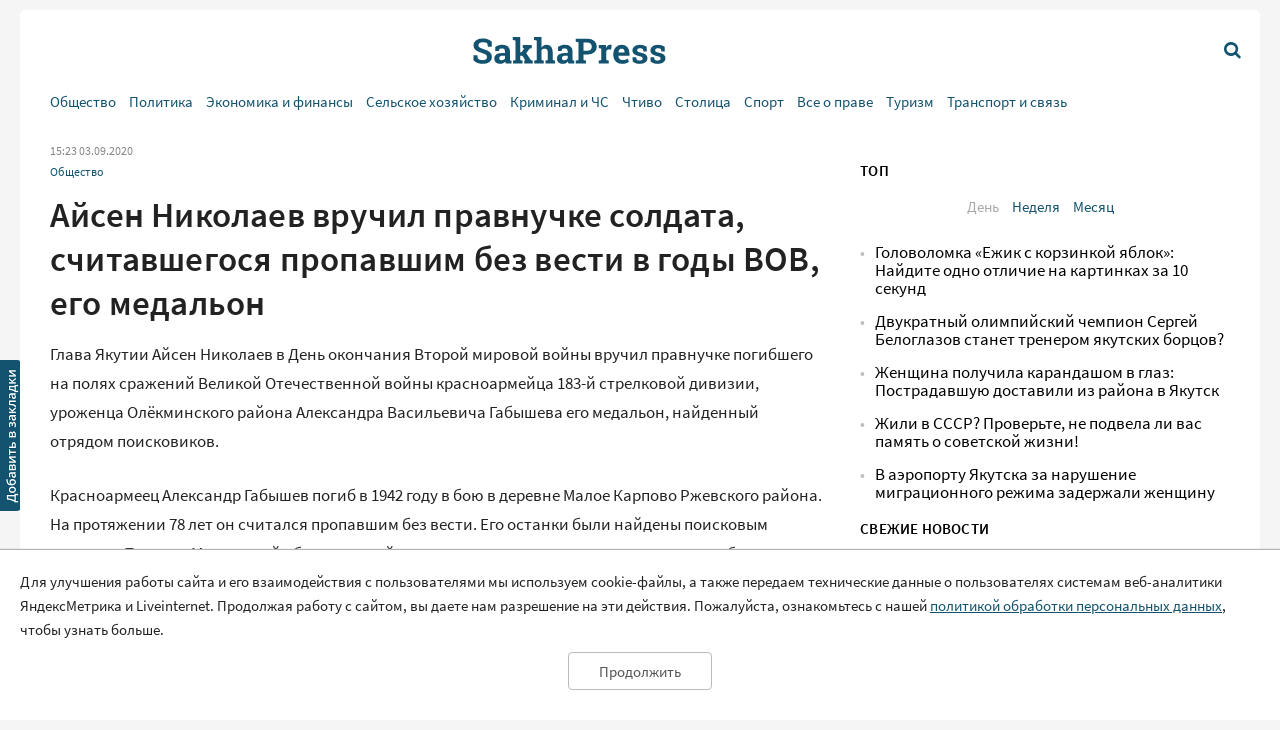

--- FILE ---
content_type: text/html; charset=UTF-8
request_url: https://sakhapress.ru/archives/262150
body_size: 11116
content:
<!DOCTYPE html>
<html lang="ru">

<head>
    <meta charset="utf-8">
    <title>      Айсен Николаев вручил правнучке солдата, считавшегося пропавшим без вести в годы ВОВ, его медальон | SakhaPress.ru
  </title>
    <meta name="description" content="          Глава Якутии Айсен Николаев в День окончания Второй мировой войны вручил правнучке погибшего на полях сражений Великой Отечественной войны красноармейца 183-й стрелковой дивизии, уроженца Олёкминского района Александра Васильевича Габышева его медальон, найденный отрядом поисковиков.    Красноармеец Александр Габышев погиб в 1942 году в бою в деревне Малое Карпово Ржевского района. На...
  ">
    <meta name="viewport" content="width=device-width, initial-scale=1">
    <meta name="yandex-verification" content="c6b337edaf8ef4c2" />
    <meta name="google-site-verification" content="y7-9fESnb7W3EC6SSG8Gg-Y4oqJRRQIyheWuz1eyYIU" />
          <link rel="canonical" href="https://sakhapress.ru/archives/262150" />
      <link rel="amphtml" href="https://sakhapress.ru/amp/archives/262150">
            <script type="application/ld+json">
	{
		"@context": "http://schema.org",
		"@type": "NewsArticle",
		"mainEntityOfPage": {
		"@type": "WebPage",
		"@id": "https://sakhapress.ru/archives/262150"
	},
	"headline": "Айсен Николаев вручил правнучке солдата, считавшегося пропавшим без вести в годы ВОВ, его медальон",
	"image": {
	"@type": "ImageObject",
		"url": "https://sakhapress.ru/img/logo_big_1180n620.png",
	"width": 1180,
	"height": 620
	},
"datePublished": "2020-09-03T15:23:17+09:00",
"dateModified": "2020-09-03T15:23:17+09:00",
"author": {
"@type": "Person",
"name": "Пресс-служба Главы Республики Саха (Якутия) и Правительства Республики Саха (Якутия)"
},
"publisher": {
"@type": "Organization",
"name": "SakhaPress.Ru",
"logo": {
"@type": "ImageObject",
"url": "https://sakhapress.ru/img/logo_mini_168n60.png",
"width": 168,
"height": 60
}
},
"description": "    Глава Якутии Айсен Николаев в День окончания Второй мировой войны вручил правнучке погибшего на полях сражений Великой Отечественной войны красноармейца 183-й стрелковой дивизии, уроженца Олёкминского района Александра Васильевича Габышева его медальон, найденный отрядом поисковиков.    Красноармеец Александр Габышев погиб в 1942 году в бою в деревне Малое Карпово Ржевского района. На..."
}
</script>            <meta property="og:url" content="https://sakhapress.ru/archives/262150">
 <meta property="og:type" content="article">
 <meta property="og:title" content="Айсен Николаев вручил правнучке солдата, считавшегося пропавшим без вести в годы ВОВ, его медальон">
  <meta property="og:image" content="https://sakhapress.ru/img/logo_big_1180n620.png">
 <meta property="og:image:width" content="1180">
 <meta property="og:image:height" content="620">
  <meta property="og:description" content="    Глава Якутии Айсен Николаев в День окончания Второй мировой войны вручил правнучке погибшего на полях сражений Великой Отечественной войны красноармейца 183-й стрелковой дивизии, уроженца Олёкминского района Александра Васильевича Габышева его медальон, найденный отрядом поисковиков.    Красноармеец Александр Габышев погиб в 1942 году в бою в деревне Малое Карпово Ржевского района. На...">
 <meta property="og:site_name" content="Sakhapress.ru">
 <meta property="og:locale" content="ru_RU">
 <meta property="article:author" content="Пресс-служба Главы Республики Саха (Якутия) и Правительства Республики Саха (Якутия)">  
    <link rel="icon" href="/favicon-16.png" sizes="16x16" type="image/png">
    <link rel="icon" href="/favicon-32.png" sizes="32x32" type="image/png">
    <link rel="icon" href="/favicon-48.png" sizes="48x48" type="image/png">
    <link rel="icon" href="/favicon-62.png" sizes="62x62" type="image/png">
    <link rel="icon" href="/favicon-192.png" sizes="192x192" type="image/png">
    <link rel="alternate" type="application/rss+xml" href="http://sakhapress.ru/feed" />

    <link rel="preload" as="style" href="https://sakhapress.ru/build/assets/user-fa587cb6.css" /><link rel="modulepreload" href="https://sakhapress.ru/build/assets/user-85237fbb.js" /><link rel="stylesheet" href="https://sakhapress.ru/build/assets/user-fa587cb6.css" /><script type="module" src="https://sakhapress.ru/build/assets/user-85237fbb.js"></script>            <!-- Yandex.RTB -->
        <script>
            window.yaContextCb = window.yaContextCb || []
        </script>
        <script src="https://yandex.ru/ads/system/context.js" async></script>
    </head>

<body id='up'>
        <div>
        <a id="top" href="#up"><i class="icon icon-up-big"></i></a>
    </div>
    <a id="bookmarkme" href="#" rel="sidebar" title="SakhaPress.ru"><img alt='bookmark'
            src="/img/bookmark.png"></a>
    <div class="vFromDesktop">
		<div class="container">
		<div class="header_banner">
									<!-- Yandex.RTB R-A-81595-28 -->
<div id="yandex_rtb_R-A-81595-28"></div>
<script>window.yaContextCb.push(()=>{
  Ya.Context.AdvManager.render({
    renderTo: 'yandex_rtb_R-A-81595-28',
    blockId: 'R-A-81595-28'
  })
})</script>
					</div>
	</div>
	</div>
<div class="vBeforeDesktop">
		<div class="container">
		<div class="header_banner">
									<!-- Yandex.RTB R-A-81595-26 -->
<div id="yandex_rtb_R-A-81595-26"></div>
<script>window.yaContextCb.push(()=>{
  Ya.Context.AdvManager.render({
    renderTo: 'yandex_rtb_R-A-81595-26',
    blockId: 'R-A-81595-26'
  })
})</script>
					</div>
	</div>
	</div>
    <header class="vBeforeDesktop">
	<div class="container">
		<div class="wrapper">
			<div class="cell logo">
				<a class="link" href='/'>
					<img alt="SakhaPress Logo" src="/img/logo.png?v=3">
				</a>
			</div>
			<div class="cell alignright menu_button">
				<a href="#" class="open_menu"><i class="icon icon-menu"></i></a>
			</div>
		</div>
		<div class="menu">
	<div class="content">
		<ul class="categories_items">

						<li class="item"><a href="https://sakhapress.ru/archives/category/society"
					class="link">Общество</a></li>
						<li class="item"><a href="https://sakhapress.ru/archives/category/politics"
					class="link">Политика</a></li>
						<li class="item"><a href="https://sakhapress.ru/archives/category/economy"
					class="link">Экономика и финансы</a></li>
						<li class="item"><a href="https://sakhapress.ru/archives/category/dorogi-yakutii"
					class="link">Сельское хозяйство</a></li>
						<li class="item"><a href="https://sakhapress.ru/archives/category/criminal"
					class="link">Криминал и ЧС</a></li>
						<li class="item"><a href="https://sakhapress.ru/archives/category/read"
					class="link">Чтиво</a></li>
						<li class="item"><a href="https://sakhapress.ru/archives/category/capital"
					class="link">Столица</a></li>
						<li class="item"><a href="https://sakhapress.ru/archives/category/sport"
					class="link">Спорт</a></li>
						<li class="item"><a href="https://sakhapress.ru/archives/category/vse-o-prave"
					class="link">Все о праве</a></li>
						<li class="item"><a href="https://sakhapress.ru/archives/category/turizm"
					class="link">Туризм</a></li>
						<li class="item"><a href="https://sakhapress.ru/archives/category/discounts"
					class="link">Транспорт и связь</a></li>
			
			<li class="item search_item"><a href="https://sakhapress.ru/search" class="link"><i
						class="icon icon-search"></i>Поиск</a></li>
		</ul>
	</div>
</div>	</div>
</header>
<div class="container vFromDesktop">
	<header>
		<div class="wrapper">
			<div class="cell">

			</div>
			<div class="cell logo">
				<a class="link" href='/'>
					<div class="svg">

					</div>
				</a>
			</div>
			<div class="cell alignright menu_button">
				<a href="https://sakhapress.ru/search" class="search"><i class="icon icon-search"></i></a>
			</div>
		</div>
	</header>
</div>
<div class="container vFromDesktop">
	<div class="nav ">

		<div class="menu">
	<div class="content">
		<ul class="categories_items">

						<li class="item"><a href="https://sakhapress.ru/archives/category/society"
					class="link">Общество</a></li>
						<li class="item"><a href="https://sakhapress.ru/archives/category/politics"
					class="link">Политика</a></li>
						<li class="item"><a href="https://sakhapress.ru/archives/category/economy"
					class="link">Экономика и финансы</a></li>
						<li class="item"><a href="https://sakhapress.ru/archives/category/dorogi-yakutii"
					class="link">Сельское хозяйство</a></li>
						<li class="item"><a href="https://sakhapress.ru/archives/category/criminal"
					class="link">Криминал и ЧС</a></li>
						<li class="item"><a href="https://sakhapress.ru/archives/category/read"
					class="link">Чтиво</a></li>
						<li class="item"><a href="https://sakhapress.ru/archives/category/capital"
					class="link">Столица</a></li>
						<li class="item"><a href="https://sakhapress.ru/archives/category/sport"
					class="link">Спорт</a></li>
						<li class="item"><a href="https://sakhapress.ru/archives/category/vse-o-prave"
					class="link">Все о праве</a></li>
						<li class="item"><a href="https://sakhapress.ru/archives/category/turizm"
					class="link">Туризм</a></li>
						<li class="item"><a href="https://sakhapress.ru/archives/category/discounts"
					class="link">Транспорт и связь</a></li>
			
			<li class="item search_item"><a href="https://sakhapress.ru/search" class="link"><i
						class="icon icon-search"></i>Поиск</a></li>
		</ul>
	</div>
</div>
	</div>
</div>    <div class="container">
        <main>
                  <div class="row">
          <div class="eight columns">
              <div class="content">
                  <div class="meta">
	<span class="date">15:23 03.09.2020</span>
	</div>                  <ul class="categories_items">
		<li class="item"><a class="link" href='https://sakhapress.ru/archives/category/society'>Общество</a></li>
	</ul>                  <h1>Айсен Николаев вручил правнучке солдата, считавшегося пропавшим без вести в годы ВОВ, его медальон</h1>                                    <div class="text">
	    <p>Глава Якутии Айсен Николаев в День окончания Второй мировой войны вручил правнучке погибшего на полях сражений Великой Отечественной войны красноармейца 183-й стрелковой дивизии, уроженца Олёкминского района Александра Васильевича Габышева его медальон, найденный отрядом поисковиков.</p>    <p>Красноармеец Александр Габышев погиб в 1942 году в бою в деревне Малое Карпово Ржевского района. На протяжении 78 лет он считался пропавшим без вести. Его останки были найдены поисковым отрядом &laquo;Пионер&raquo; Московской общественной организации по увековечению памяти погибших на полях сражений в годы Великой Отечественной войны в апреле 2020 года.</p><div class="banner vFromDesktop"> 		<!-- Yandex.RTB R-A-81595-33 -->  <div id="yandex_rtb_R-A-81595-33"></div>  <script>
window.yaContextCb.push(()=>{
	Ya.Context.AdvManager.render({
		"blockId": "R-A-81595-33",
		"renderTo": "yandex_rtb_R-A-81595-33"
	})
})
</script> 	</div>  <div class="banner vBeforeDesktop"> 		<!-- Yandex.RTB R-A-81595-27 -->  <div id="yandex_rtb_R-A-81595-27"></div>  <script>window.yaContextCb.push(()=>{
	Ya.Context.AdvManager.render({
		"blockId": "R-A-81595-27",
		"renderTo": "yandex_rtb_R-A-81595-27"
	})
})
</script> 	</div>     <p>Церемония передачи гильзы-медальона правнучке солдата Эльзе Терентьевой прошла в Историческом парке &laquo;Россия &ndash; моя история&raquo;.</p>    <p>Глава Якутии Айсен Николаев подчеркнул, что между республикой и Ржевским районом Тверской области установлены тесные дружеские отношения. Здесь в годы Великой Отечественной войны на полях боевых сражений пали более 2 тысяч воинов-якутян. Ещё в 90-х годах на месте сражений был поставлен первый обелиск, на гранитных плитах которого были высечены имени павших воинов.</p>    <p>&laquo;История не стоит на месте, и мы вместе с поисковыми отрядами провели огромную работу, и в этом году 524 новых имени павших якутских солдат добавлены в мемориальный комплекс воинов-якутян в Ржевском районе. Это говорит о возвращении имён наших солдат, наших героев. В этом году в Тверской области впервые открыт круглогодичный лагерь поисковиков, куда со всей страны приезжают активисты поисковых отрядов и работают над возвращением имён героев страны. По нашему предложению лагерю присвоено имя нашего легендарного земляка, Героя Советского Союза Федора Матвеевича Охлопкова&raquo;, &ndash; сказал Ил Дархан.</p>    <p>Движение поисковых отрядов приносит успехи. &laquo;Благодаря поисковикам Московской общественной организации ещё одно имя вернулось к нам в Якутию, это имя солдата Александра Васильевича Габышева, павшего смертью храбрых, защищая Отчизну&raquo;, &ndash; подчеркнул глава.</p>    <p>&laquo;Для нашей семьи наступил волнительный день. Это большое успокоение, большое чудо, что спустя 78 лет отряд поисковиков из Москвы сумел найти останки моего прадеда Александра Васильевича Габышева. Долгие годы он считался пропавшим без вести. Но теперь его светлое имя возвращено нашей семье, его родным и близким. Пять лет назад ушёл из жизни наш дедушка, его последней просьбой было &ndash; не оставлять поиски его отца, нашего прадеда. И сегодня мы исполнили его последнюю просьбу. Огромную благодарность наша семья передает активистам отряда поисковиков, лично их командиру Михаилу Богданову. Отдельная благодарность Главе нашей республики Айсену Сергеевичу Николаеву за поддержку, личный вклад в патриотическое воспитание подрастающего поколения якутян, за сохранение истории республики и страны&raquo;, &ndash; отметила правнучка красноармейца Александра Васильевича Габышева Эльза Терентьева.</p>    <div class="banner vFromDesktop"> 		<!-- Yandex.RTB R-A-81595-30 -->  <div id="yandex_rtb_R-A-81595-30"></div>  <script>window.yaContextCb.push(()=>{
  Ya.Context.AdvManager.render({
    renderTo: 'yandex_rtb_R-A-81595-30',
    blockId: 'R-A-81595-30'
  })
})</script> 	</div>  <div class="banner vBeforeDesktop"> 		<!-- Yandex.RTB R-A-81595-30 -->  <div id="yandex_rtb_R-A-81595-30"></div>  <script>window.yaContextCb.push(()=>{
	Ya.Context.AdvManager.render({
		"blockId": "R-A-81595-30",
		"renderTo": "yandex_rtb_R-A-81595-30"
	})
})
</script> 	</div>
	</div>                  <div class="text_author">
	Пресс-служба Главы Республики Саха (Якутия) и Правительства Республики Саха (Якутия)
</div>
                                                      <div class="banner vFromDesktop">
		<!-- Yandex.RTB R-A-81595-33 -->
<div id="yandex_rtb_R-A-81595-33"></div>
<script>
window.yaContextCb.push(()=>{
	Ya.Context.AdvManager.render({
		"blockId": "R-A-81595-33",
		"renderTo": "yandex_rtb_R-A-81595-33"
	})
})
</script>
	</div>

<div class="banner vBeforeDesktop">
		<!-- Yandex.RTB R-A-81595-25 -->
<div id="yandex_rtb_R-A-81595-25"></div>
<script type="text/javascript">
    (function(w, d, n, s, t) {
        w[n] = w[n] || [];
        w[n].push(function() {
            Ya.Context.AdvManager.render({
                blockId: "R-A-81595-25",
                renderTo: "yandex_rtb_R-A-81595-25",
                async: true
            });
        });
        t = d.getElementsByTagName("script")[0];
        s = d.createElement("script");
        s.type = "text/javascript";
        s.src = "//an.yandex.ru/system/context.js";
        s.async = true;
        t.parentNode.insertBefore(s, t);
    })(this, this.document, "yandexContextAsyncCallbacks");
</script>
	</div>
                  <a class="dft_button" href='#comments'>
  	Прокомментировать
  </a>
                    <a class="telegram_link" rel="nofollow" href='https://t.me/sakhapress1'><i class="icon icon-telegram"></i>Наш канал в Telegram</a>                  <div class="share">
	<script src="https://yastatic.net/es5-shims/0.0.2/es5-shims.min.js"></script>
	<script src="https://yastatic.net/share2/share.js"></script>
	<div class="ya-share2" data-services="vkontakte,odnoklassniki,twitter,whatsapp,telegram"></div>
</div>                  <div id="comments" class="comments">
	<div class="items">
						<h2 style="display: none">Комментарии</h2>
					</div>
	<h2>Добавить комментарий</h2>
<form action="https://sakhapress.ru/comments/store" method='post' id="create_comment">
	<div class="form_group">
		<label class="author" for="comment_author">Имя</label>
		<input required="required" id="comment_author" type="text" name="author" value="">
	</div>
	<div class="form_group">
		<label class="comment" for="comment_text">Ваш комментарий</label>
		<textarea required="required" id='comment_text' class="u-full-width" name='text'></textarea>
	</div> 
	<div class="form_group meta">
		<input id="email" type="text" name="email" value="">
		<input id="comment_time" type="hidden" name="comment_time" value="[base64]">
		<input type="hidden" name="_token" value="1MbCJiJdzRDEZUNbOL8yCifxT6uMUWc5nEE84NEF">
		<input type="hidden" name="post_id" value="262150">
	</div>
	<div class="alignright">
		<input id='submit_comment' class="button-primary" type="submit" value="Отправить">
	</div>
</form></div>
                                        <div>
<!-- Yandex Native Ads C-A-81595-31 -->
<div id="yandex_rtb_C-A-81595-31"></div>
<script>window.yaContextCb.push(()=>{
  Ya.Context.AdvManager.renderWidget({
    renderTo: 'yandex_rtb_C-A-81595-31',
    blockId: 'C-A-81595-31'
  })
})</script>

</div>                      <div class="day_themes">
    <h2>Это актуально!</h2>
            <div class="row">
                            <div class="four columns">
                    <div class="theme">
                                                    <div class="image">
                                <a href="https://sakhapress.ru/archives/308774">
                                    <img alt="Гороскоп на выходные 17-18 января: Кого ждет романтическое приключение, а кого — выгодная сделка?" src="/thumbnails/400/250/wp-content/uploads/2026/01/GBFQgUGlJi.jpg">
                                </a>
                            </div>
                                                <div class="title">
                            <a class="link bold" href="https://sakhapress.ru/archives/308774">Гороскоп на выходные 17-18 января: Кого ждет романтическое приключение, а кого — выгодная сделка?</a>
                        </div>
                    </div>
                </div>
                            <div class="four columns">
                    <div class="theme">
                                                    <div class="image">
                                <a href="https://sakhapress.ru/archives/308758">
                                    <img alt="Жили в СССР? Проверьте, не подвела ли вас память о советской жизни!" src="/thumbnails/400/250/wp-content/uploads/2026/01/Giz0OV3pb8.jpg">
                                </a>
                            </div>
                                                <div class="title">
                            <a class="link bold" href="https://sakhapress.ru/archives/308758">Жили в СССР? Проверьте, не подвела ли вас память о советской жизни!</a>
                        </div>
                    </div>
                </div>
                            <div class="four columns">
                    <div class="theme">
                                                    <div class="image">
                                <a href="https://sakhapress.ru/archives/308757">
                                    <img alt="Тест на внимательность: Что не так с кошками, которые празднуют Рождество?" src="/thumbnails/400/250/wp-content/uploads/2026/01/wqAOGEicdE.jpg">
                                </a>
                            </div>
                                                <div class="title">
                            <a class="link bold" href="https://sakhapress.ru/archives/308757">Тест на внимательность: Что не так с кошками, которые празднуют Рождество?</a>
                        </div>
                    </div>
                </div>
                    </div>
            <div class="row">
                            <div class="four columns">
                    <div class="theme">
                                                    <div class="image">
                                <a href="https://sakhapress.ru/archives/308756">
                                    <img alt="Мошенники массово скупают аккаунты MAX у студентов и школьников: Как не стать их жертвой и соучастником" src="/thumbnails/400/250/wp-content/uploads/2026/01/FhkZzMIbNq.jpg">
                                </a>
                            </div>
                                                <div class="title">
                            <a class="link bold" href="https://sakhapress.ru/archives/308756">Мошенники массово скупают аккаунты MAX у студентов и школьников: Как не стать их жертвой и соучастником</a>
                        </div>
                    </div>
                </div>
                            <div class="four columns">
                    <div class="theme">
                                                    <div class="image">
                                <a href="https://sakhapress.ru/archives/308751">
                                    <img alt="3 вопроса по ПДД на знание знаков, которые запрещают движение. Сможете ответить правильно?" src="/thumbnails/400/250/wp-content/uploads/2026/01/W6QwY7oi3I.jpg">
                                </a>
                            </div>
                                                <div class="title">
                            <a class="link bold" href="https://sakhapress.ru/archives/308751">3 вопроса по ПДД на знание знаков, которые запрещают движение. Сможете ответить правильно?</a>
                        </div>
                    </div>
                </div>
                            <div class="four columns">
                    <div class="theme">
                                                    <div class="image">
                                <a href="https://sakhapress.ru/archives/308750">
                                    <img alt="Головоломка «Ежик с корзинкой яблок»: Найдите одно отличие на картинках за 10 секунд" src="/thumbnails/400/250/wp-content/uploads/2026/01/KWwIAVX74i.jpg">
                                </a>
                            </div>
                                                <div class="title">
                            <a class="link bold" href="https://sakhapress.ru/archives/308750">Головоломка «Ежик с корзинкой яблок»: Найдите одно отличие на картинках за 10 секунд</a>
                        </div>
                    </div>
                </div>
                    </div>
    
</div>
                                </div>
          </div>
          <div class="four columns">
              <div class="banner vFromDesktop">
		<!-- Yandex.RTB R-A-81595-29 -->
<div id="yandex_rtb_R-A-81595-29"></div>
<script>window.yaContextCb.push(()=>{
  Ya.Context.AdvManager.render({
    renderTo: 'yandex_rtb_R-A-81595-29',
    blockId: 'R-A-81595-29'
  })
})</script>
	</div>

<div class="top">
 	<h2>ТОП</h2>
 	<ul class="switcher">  
 		<li><a id="popular_day" class="current item" href="#">День</a></li> 
 		<li><a id="popular_week" class="item" href="#">Неделя</a></li>  
 		<li><a id="popular_month" class="item" href="#">Месяц</a></li> 
 	</ul>
 	<ul class="items popular_day">
 		 
 		<li class="item"><a class="link" href="https://sakhapress.ru/archives/308750">Головоломка «Ежик с корзинкой яблок»: Найдите одно отличие на картинках за 10 секунд</a></li>
 		 
 		<li class="item"><a class="link" href="https://sakhapress.ru/archives/308747">Двукратный олимпийский чемпион Сергей Белоглазов станет тренером якутских борцов?</a></li>
 		 
 		<li class="item"><a class="link" href="https://sakhapress.ru/archives/308744">Женщина получила карандашом в глаз: Пострадавшую доставили из района в Якутск</a></li>
 		 
 		<li class="item"><a class="link" href="https://sakhapress.ru/archives/308758">Жили в СССР? Проверьте, не подвела ли вас память о советской жизни!</a></li>
 		 
 		<li class="item"><a class="link" href="https://sakhapress.ru/archives/308752">В аэропорту Якутска за нарушение миграционного режима задержали женщину</a></li>
 		 	</ul>
 	<ul style="display: none" class="items popular_week">
 		 
 		<li class="item"><a class="link" href="https://sakhapress.ru/archives/308671">Забавная головоломка: найдите одно отличие между двумя котиками</a></li>
 		 
 		<li class="item"><a class="link" href="https://sakhapress.ru/archives/308658">Найди одно отличие: милая головоломка для разминки мозга</a></li>
 		 
 		<li class="item"><a class="link" href="https://sakhapress.ru/archives/308642">Тест для знатоков: 8 вопросов о жизни в СССР, на которые легко ответили бы только свидетели той эпохи</a></li>
 		 
 		<li class="item"><a class="link" href="https://sakhapress.ru/archives/308676">Тест для ностальгирующих: 8 вопросов о жизни в СССР, на которые ответят только знатоки</a></li>
 		 
 		<li class="item"><a class="link" href="https://sakhapress.ru/archives/308659">Ностальгический тест: 10 каверзных вопросов о жизни в СССР, которые ставят в тупик даже тех, кто там жил</a></li>
 		 	</ul>
 	<ul style="display: none" class="items popular_month">
 		 
 		<li class="item"><a class="link" href="https://sakhapress.ru/archives/308671">Забавная головоломка: найдите одно отличие между двумя котиками</a></li>
 		 
 		<li class="item"><a class="link" href="https://sakhapress.ru/archives/308658">Найди одно отличие: милая головоломка для разминки мозга</a></li>
 		 
 		<li class="item"><a class="link" href="https://sakhapress.ru/archives/308642">Тест для знатоков: 8 вопросов о жизни в СССР, на которые легко ответили бы только свидетели той эпохи</a></li>
 		 
 		<li class="item"><a class="link" href="https://sakhapress.ru/archives/308464">Тест на внимательность: найдите кошечку с телефоном за 5 секунд!</a></li>
 		 
 		<li class="item"><a class="link" href="https://sakhapress.ru/archives/308565">Найди всех лошадей за 10 секунд: головоломка на внимательность со старым деревом и скалами</a></li>
 		 	</ul>
 </div><div class="banner vFromDesktop">
		<!-- Yandex.RTB R-A-81595-19 -->
<div id="yandex_rtb_R-A-81595-19"></div>
<script>
window.yaContextCb.push(() => {
    Ya.Context.AdvManager.render({
        "blockId": "R-A-81595-19",
        "renderTo": "yandex_rtb_R-A-81595-19"
    })
})
</script>
	</div>

    <div class="last_news">
	<h2>Свежие новости</h2>
	<ul class="items">
				<li class="item"><a class="link" href="https://sakhapress.ru/archives/308772">График ремонтных работ энергетиков на период с 17 января по 4 февраля</a></li>
				<li class="item"><a class="link" href="https://sakhapress.ru/archives/308771">Жительница Якутска выбросила с балкона банку с окурками и повредила припаркованный во дворе автомобиль</a></li>
				<li class="item"><a class="link" href="https://sakhapress.ru/archives/308770">В Якутии руководитель подрядной организации обвинен в даче взятки в размере 250 тысяч рублей</a></li>
				<li class="item"><a class="link" href="https://sakhapress.ru/archives/308769">Алексей Колодезников рассказал о газификации левобережья реки Вилюй</a></li>
			</ul>
</div><div class="social_networks">
 	<h2>SakhaPress в соцсетях</h2>
 	<div class="row">
 		<div class="six columns">
 			<ul class="items">
 				<li class="item"><a rel="nofollow" target="_blank" href="https://vk.com/sakhapress24" class='link vk'><i class="icon icon-vkontakte"></i>Вконтакте</a></li>
                <li class="item"><a rel="nofollow" target="_blank" href="https://www.youtube.com/channel/UCXHa7v9RRb8ybLW5rwh2gKg?view_as=subscriber" class='link youtube'><i class="icon icon-youtube-play"></i>YouTube</a></li>
                <li class="item"><a rel="nofollow" target="_blank" href="https://ok.ru/sakhapress" class='link ok'><i class="icon icon-odnoklassniki"></i>Одноклассники</a></li>
 			</ul>
 		</div>
 		<div class="six columns">
 			<ul class="items">
 				<li class="item"><a rel="nofollow" target="_blank" href="https://t.me/sakhapress1" class='link telegram'><i class="icon icon-telegram"></i>Telegram</a></li>
 				<li class="item"><a rel="nofollow" target="_blank" href="https://chat.whatsapp.com/De97XpzT3701bPaTScsuqp" class='link whatsapp'><i class="icon icon-whatsapp"></i>WhatsApp</a></li>
 			</ul>
 		</div>
 	</div>
 </div>

 <!--<a rel="nofollow" class="dft_button" href='https://www.instagram.com/sakhapress1/'><i class="icon icon-instagram"></i>Присоединиться</a>-->
<div class='weather vFromDesktop'>
	<h2>Погода</h2>
	<div class="informer">
		<a href="https://clck.yandex.ru/redir/dtype=stred/pid=7/cid=1228/*https://yandex.ru/pogoda/74" target="_blank"><img class="lozad" data-src="https://info.weather.yandex.net/74/2_white.ru.png?domain=ru" border="0" alt="Яндекс.Погода"/><img width="1" height="1" src="https://clck.yandex.ru/click/dtype=stred/pid=7/cid=1227/*https://img.yandex.ru/i/pix.gif" alt="" border="0"/></a>
	</div>
</div><noindex>
<div class='currency vFromDesktop'>
	<h2>Курс валют</h2>
<iframe class="lozad" style="width:100%;border:0;overflow:hidden;background-color:transparent;height:235px" scrolling="no" data-src="https://fortrader.org/informers/getInformer?st=1&cat=7&title=%D0%9A%D1%83%D1%80%D1%81%D1%8B%20%D0%B2%D0%B0%D0%BB%D1%8E%D1%82%20%D0%A6%D0%91%20%D0%A0%D0%A4&texts=%7B%22toolTitle%22%3A%22%D0%92%D0%B0%D0%BB%D1%8E%D1%82%D0%B0%22%2C%22todayCourse%22%3A%22RUB%22%7D&mult=1&showGetBtn=0&hideHeader=0&hideDate=0&w=0&codes=1&colors=false&items=2%2C21&columns=todayCourse&toCur=11111"></iframe>
</div>
</noindex>          </div>
      </div>
          </main>
    </div>
    <div class="container">
	<footer>
		<div class="row">
			<div class="four columns">
				<ul class="items">
					<li class="item"><span class="age">18+</span> Все права защищены.</li>
					<li class="item">Сетевое издание Sakhapress зарегистрировано в Федеральной службе по надзору в сфере связи, информационных технологий и массовых коммуникаций (Роскомнадзор) 29 мая 2017 года. Свидетельство о регистрации Эл № ФС77-69888.</li>
				</ul>
			</div> 
			<div class="four columns">
				<ul class="items">
					<li class="item">Использование текстовых и иных материалов с сайта Сетевого издания Sakhapress на иных ресурсах в сети Интернет и в социальных сетях разрешается только с письменного согласия редакции Sakhapress и гиперссылкой на сайт Sakhapress.</li>
					<li class="item">В сетевом издании Sakhapress возможны упоминания <a class="link" href="https://minjust.gov.ru/ru/activity/directions/998/">иноагентов</a> и
					<a class="link" href="https://minjust.gov.ru/ru/documents/7822/">запрещенных организаций</a>. Списки пополняются.
					Организация Metа, ее продукты Instagram и Facebook запрещены в РФ за экстремизм.</li>
					<li class="item">Разработка сайта: <a style="text-decoration: none; color: white" href='https://iolky.ru/'><span style="color: #7f9cf5 ">io</span>lky</a></li>
				</ul>
			</div>
			<div class="four columns">
				<ul class="items">
					<li class="item">Главный редактор: Яровиков А.Д.</li>
					<li class="item">Учредитель: ИП "Мурсакулова Э.М."</li>
					<li class="item">Телефон редакции: +7-914-273-40-15</li>
					<li class="item">E-mail редакции: sakhapress@mail.ru</li>
				</ul>
			</div>
		</div>
		<div class="row">
			<div class="four columns">
				<ul class="items">
					<li class="item"><a class="link" href='/page/rules'>Правила сайта</a></li>
					<li class="item"><a class="link" href='/page/politika-obrabotki-personalnyh-dannyh'>Политика обработки персональных данных</a></li>
					<li class="item"><a class="link" href='/page/prays-list'>Размещение рекламы</a></li>
					<li class="item"><a class="link" href='/page/kontakty'>Контакты</a></li>
				</ul>
			</div>
			<div class="eight columns">
					<!--LiveInternet counter--><script type="text/javascript">
document.write('<a href="//www.liveinternet.ru/click" '+
'target="_blank"><img src="//counter.yadro.ru/hit?t44.6;r'+
escape(document.referrer)+((typeof(screen)=='undefined')?'':
';s'+screen.width+''+screen.height+''+(screen.colorDepth?
screen.colorDepth:screen.pixelDepth))+';u'+escape(document.URL)+
';h'+escape(document.title.substring(0,150))+';'+Math.random()+
'" alt="" title="LiveInternet" '+
'border="0" width="31" height="31"><\/a>')
</script><!--/LiveInternet-->

<!-- Yandex.Metrika counter -->
<script type="text/javascript" >
   (function(m,e,t,r,i,k,a){m[i]=m[i]||function(){(m[i].a=m[i].a||[]).push(arguments)};
   m[i].l=1*new Date();k=e.createElement(t),a=e.getElementsByTagName(t)[0],k.async=1,k.src=r,a.parentNode.insertBefore(k,a)})
   (window, document, "script", "https://mc.yandex.ru/metrika/tag.js", "ym");

   ym(51179711, "init", {
        clickmap:true,
        trackLinks:true,
        accurateTrackBounce:true
   });
</script>
<noscript><div><img src="https://mc.yandex.ru/watch/51179711" style="position:absolute; left:-9999px;" alt="" /></div></noscript>
<!-- /Yandex.Metrika counter -->

			</div>
		</div>
		
	</footer>
</div>    <div id="personal_data_policy_card" style="display: none;">
        <p>Для улучшения работы сайта и его взаимодействия с пользователями мы используем cookie-файлы, а также передаем
            технические данные о пользователях системам веб-аналитики ЯндексМетрика и Liveinternet. Продолжая работу с
            сайтом, вы даете нам разрешение на эти действия. Пожалуйста, ознакомьтесь с нашей <a
                href="https://sakhapress.ru/page/politika-obrabotki-personalnyh-dannyh">политикой обработки персональных
                данных</a>, чтобы узнать больше.</p>
        <div class="button_container"><button>Продолжить</button></div>
    </div>
    <!-- Yandex.RTB R-A-81595-34 -->
    <script>
        window.yaContextCb.push(() => {
            Ya.Context.AdvManager.render({
                "blockId": "R-A-81595-34",
                "type": "fullscreen",
                "platform": "touch"
            })
        })
    </script>
</body>

</html>
